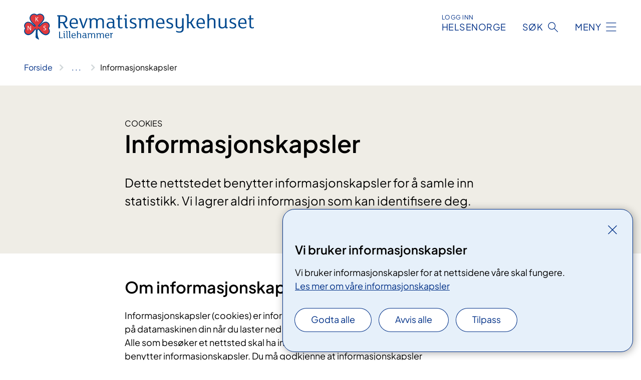

--- FILE ---
content_type: text/html; charset=utf-8
request_url: https://www.revmatismesykehuset.no/om-nettstedet/informasjonskapsler
body_size: 6832
content:


<!DOCTYPE html>

<html lang="nb">

<head>
    <meta name="viewport" content="width=device-width, initial-scale=1" />
    <meta name="format-detection" content="telephone=no" />
    <link href="/static/css/mainstyles.D7Hp8eqn.css" rel="stylesheet"></link>
    <link href="/static/css/components.DD6By0E_.css" rel="stylesheet"></link>
    <link rel="stylesheet" href="/FNSP.styles.css?v=f81adc5c18d68f283c5b8f323da36fa19757957d31440b228f6c420bdaa7cc42" />


<title>Informasjonskapsler - Revmatismesykehuset AS</title>
  <meta name="description" content="Dette nettstedet benytter informasjonskapsler for &#xE5; samle inn statistikk. Vi lagrer aldri informasjon som kan identifisere deg." />


    <meta property="og:title" content="Informasjonskapsler" />
    <meta property="twitter:title" content="Informasjonskapsler" />
  <meta property="og:description" content="Dette nettstedet benytter informasjonskapsler for &#xE5; samle inn statistikk. Vi lagrer aldri informasjon som kan identifisere deg." />
  <meta property="twitter:description" content="Dette nettstedet benytter informasjonskapsler for &#xE5; samle inn statistikk. Vi lagrer aldri informasjon som kan identifisere deg." />
  <meta name="twitter:card" content="summary_large_image" />
  <meta property="og:image" content="https://www.revmatismesykehuset.no/4afa43/contentassets/27120390de1f4cc3965cccb041443a8a/logosome.jpg?width=1200&height=628&quality=80" />
  <meta property="twitter:image" content="https://www.revmatismesykehuset.no/4afa43/contentassets/27120390de1f4cc3965cccb041443a8a/logosome.jpg?width=1200&height=628&quality=80" />
  <meta property="og:image:secure_url" content="https://www.revmatismesykehuset.no/4afa43/contentassets/27120390de1f4cc3965cccb041443a8a/logosome.jpg?width=1200&height=628&quality=80" />
  <meta property="og:image:alt" content="Grafisk brukergrensesnitt" />
  <meta property="twitter:image:alt" content="Grafisk brukergrensesnitt" />
                <link rel="icon" href="/4a654c/globalassets/system/favicon-nks.svg">


<div id="matomo-tracking-props" data-baseUrl="https://app-fnsp-matomo-analytics-prod.azurewebsites.net/" data-siteId="28"></div>
    <script>
        FNSP = {};
        FNSP.API = "https://www.revmatismesykehuset.no";
        FNSP.IsPrint = false;
        FNSP.CurrentSite = {Name: "Revmatismesykehuset", Id: "53f94164-6821-4fdd-a2d1-e5578c050654", StartPage: "489316" }
        FNSP.SingleKey = "FOssxJD0F5jW1TW3VRuqxRkuLlAulQIpUCXRESLCOaCvrZEt";
        FNSP.FindEnabled = true;
        FNSP.StoredQuery = false;
    </script>
    <script>
!function(T,l,y){var S=T.location,k="script",D="instrumentationKey",C="ingestionendpoint",I="disableExceptionTracking",E="ai.device.",b="toLowerCase",w="crossOrigin",N="POST",e="appInsightsSDK",t=y.name||"appInsights";(y.name||T[e])&&(T[e]=t);var n=T[t]||function(d){var g=!1,f=!1,m={initialize:!0,queue:[],sv:"5",version:2,config:d};function v(e,t){var n={},a="Browser";return n[E+"id"]=a[b](),n[E+"type"]=a,n["ai.operation.name"]=S&&S.pathname||"_unknown_",n["ai.internal.sdkVersion"]="javascript:snippet_"+(m.sv||m.version),{time:function(){var e=new Date;function t(e){var t=""+e;return 1===t.length&&(t="0"+t),t}return e.getUTCFullYear()+"-"+t(1+e.getUTCMonth())+"-"+t(e.getUTCDate())+"T"+t(e.getUTCHours())+":"+t(e.getUTCMinutes())+":"+t(e.getUTCSeconds())+"."+((e.getUTCMilliseconds()/1e3).toFixed(3)+"").slice(2,5)+"Z"}(),iKey:e,name:"Microsoft.ApplicationInsights."+e.replace(/-/g,"")+"."+t,sampleRate:100,tags:n,data:{baseData:{ver:2}}}}var h=d.url||y.src;if(h){function a(e){var t,n,a,i,r,o,s,c,u,p,l;g=!0,m.queue=[],f||(f=!0,t=h,s=function(){var e={},t=d.connectionString;if(t)for(var n=t.split(";"),a=0;a<n.length;a++){var i=n[a].split("=");2===i.length&&(e[i[0][b]()]=i[1])}if(!e[C]){var r=e.endpointsuffix,o=r?e.location:null;e[C]="https://"+(o?o+".":"")+"dc."+(r||"services.visualstudio.com")}return e}(),c=s[D]||d[D]||"",u=s[C],p=u?u+"/v2/track":d.endpointUrl,(l=[]).push((n="SDK LOAD Failure: Failed to load Application Insights SDK script (See stack for details)",a=t,i=p,(o=(r=v(c,"Exception")).data).baseType="ExceptionData",o.baseData.exceptions=[{typeName:"SDKLoadFailed",message:n.replace(/\./g,"-"),hasFullStack:!1,stack:n+"\nSnippet failed to load ["+a+"] -- Telemetry is disabled\nHelp Link: https://go.microsoft.com/fwlink/?linkid=2128109\nHost: "+(S&&S.pathname||"_unknown_")+"\nEndpoint: "+i,parsedStack:[]}],r)),l.push(function(e,t,n,a){var i=v(c,"Message"),r=i.data;r.baseType="MessageData";var o=r.baseData;return o.message='AI (Internal): 99 message:"'+("SDK LOAD Failure: Failed to load Application Insights SDK script (See stack for details) ("+n+")").replace(/\"/g,"")+'"',o.properties={endpoint:a},i}(0,0,t,p)),function(e,t){if(JSON){var n=T.fetch;if(n&&!y.useXhr)n(t,{method:N,body:JSON.stringify(e),mode:"cors"});else if(XMLHttpRequest){var a=new XMLHttpRequest;a.open(N,t),a.setRequestHeader("Content-type","application/json"),a.send(JSON.stringify(e))}}}(l,p))}function i(e,t){f||setTimeout(function(){!t&&m.core||a()},500)}var e=function(){var n=l.createElement(k);n.src=h;var e=y[w];return!e&&""!==e||"undefined"==n[w]||(n[w]=e),n.onload=i,n.onerror=a,n.onreadystatechange=function(e,t){"loaded"!==n.readyState&&"complete"!==n.readyState||i(0,t)},n}();y.ld<0?l.getElementsByTagName("head")[0].appendChild(e):setTimeout(function(){l.getElementsByTagName(k)[0].parentNode.appendChild(e)},y.ld||0)}try{m.cookie=l.cookie}catch(p){}function t(e){for(;e.length;)!function(t){m[t]=function(){var e=arguments;g||m.queue.push(function(){m[t].apply(m,e)})}}(e.pop())}var n="track",r="TrackPage",o="TrackEvent";t([n+"Event",n+"PageView",n+"Exception",n+"Trace",n+"DependencyData",n+"Metric",n+"PageViewPerformance","start"+r,"stop"+r,"start"+o,"stop"+o,"addTelemetryInitializer","setAuthenticatedUserContext","clearAuthenticatedUserContext","flush"]),m.SeverityLevel={Verbose:0,Information:1,Warning:2,Error:3,Critical:4};var s=(d.extensionConfig||{}).ApplicationInsightsAnalytics||{};if(!0!==d[I]&&!0!==s[I]){var c="onerror";t(["_"+c]);var u=T[c];T[c]=function(e,t,n,a,i){var r=u&&u(e,t,n,a,i);return!0!==r&&m["_"+c]({message:e,url:t,lineNumber:n,columnNumber:a,error:i}),r},d.autoExceptionInstrumented=!0}return m}(y.cfg);function a(){y.onInit&&y.onInit(n)}(T[t]=n).queue&&0===n.queue.length?(n.queue.push(a),n.trackPageView({})):a()}(window,document,{src: "https://js.monitor.azure.com/scripts/b/ai.2.gbl.min.js", crossOrigin: "anonymous", cfg: {instrumentationKey: 'fe8cae6d-aa1c-4609-89b8-088240892f8a', disableCookiesUsage: true }});
</script>

    <script src="/fnspLocalization/deep-merge.js"></script><script src="/fnspLocalization/SharedResources?lang=nb"></script>
    <script src="/fnspLocalization/DocumentListResources?lang=nb"></script>
    <script src="/fnspLocalization/EventResources?lang=nb"></script>
    <script src="/fnspLocalization/DateResources?lang=nb"></script>
    <script src="/fnspLocalization/ClinicalTrialResources?lang=nb"></script>
</head>

<body class="ui-public">
    
    
<div reactComponentId='CookieConsentComponent-db15ff98-37a0-4af6-b7b8-a4c10e0adb16' data-json='{"model":{"title":"Vi bruker informasjonskapsler","description":"Vi bruker informasjonskapsler for at nettsidene v\u00E5re skal fungere.","analyticsTitle":"Trafikkanalyse og statistikk","analyticsDescription":"Ved \u00E5 godta disse informasjonskapslene, samtykker du til anonym registrering av statistikk som brukes til \u00E5 forbedre nettstedets innhold og brukeropplevelse.","thirdPartyTitle":"Informasjons\u0026shy;kapsler fra tredjeparter","thirdPartyDescription":"Noen av nettsidene v\u00E5re kan vise innebygget innhold fra andre nettsteder, som for eksempel videoer. Disse eksterne innholdsleverand\u00F8rene bruker egne informasjonskapsler for \u00E5 kunne vise innholdet.","thirdPartyCookieNotAvailable":null,"requiredTitle":"N\u00F8dvendige informasjons\u0026shy;kapsler","requiredDescription":"Disse informasjonskapslene h\u00E5ndterer rent tekniske funksjoner p\u00E5 nettstedet og er n\u00F8dvendige for at nettsidene v\u00E5re skal fungere.","surveyTitle":"Sp\u00F8rre\u0026shy;unders\u00F8kelser","surveyDescription":"Ved \u00E5 godta disse informasjonskapslene, samtykker du til anonym lagring av hva du svarer p\u00E5 sp\u00F8rsm\u00E5let om deltakelse.","acceptAllText":"Godta alle","acceptSelectedText":"Godta valgte","acceptNecessaryText":"Godta kun n\u00F8dvendige","rejectAllText":"Avvis alle","readMoreAbout":"Les mer om","manageCookiesText":"Administrere informasjonskapsler","withdrawCookiesDescription":"Du kan endre samtykket n\u00E5r som helst ved \u00E5 velge \u0022Administrere informasjonskapsler\u0022 nederst p\u00E5 siden. ","customizeText":"Tilpass","saveText":"Lagre","closeText":"Lukk","cancelText":"Avbryt","cookiePageLink":{"href":"/om-nettstedet/informasjonskapsler/","text":"Les mer om v\u00E5re informasjonskapsler","target":"_blank","isExternal":false,"sameSite":true},"consentDisabled":false,"activeButDisabled":false,"initialPopupDisabled":false,"cookieConsentVariables":{"consent_enabled":true,"consent_active_but_disabled":false,"popup_disabled":false,"force_map_manage_cookies_button":true,"refresh_with_querystring":false,"use_local_cookie_if_not_equal":false}}}'></div>
<script type="module" src="/static/js/CookieConsentComponent.D31auazJ.js"></script>
    
    <a href="#main" class="skiplink">
        Hopp til innhold
    </a>
    



<header>
    <div reactComponentId='HeaderComponent-dbaad5a6-9d43-40c6-a231-bca2e8164dd3' data-json='{"headerDTO":{"menu":{"menuButtonText":"Meny","menuItems":[{"title":"BEHANDLING","links":[{"href":"/behandlinger/","text":"Behandlinger","target":null,"isExternal":false,"sameSite":true},{"href":"/henvisning/","text":"Henvisning","target":null,"isExternal":false,"sameSite":true},{"href":"/rettigheter/rett-til-valg-av-behandlingssted/","text":"Rett til valg av behandlingssted","target":null,"isExternal":false,"sameSite":true},{"href":"/rettigheter/klage-og-erstatning/","text":"Klage og erstatning","target":null,"isExternal":false,"sameSite":true},{"href":"/rettigheter/egendandeler-og-frikort/","text":"Egenandeler og frikort","target":null,"isExternal":false,"sameSite":true},{"href":"/rettigheter/pasientreiser/","text":"Pasientreiser","target":null,"isExternal":false,"sameSite":true},{"href":"/arrangementer/","text":"Pasientkurs og aktiviteter","target":null,"isExternal":false,"sameSite":true},{"href":"/smittevern/","text":"Smittevern","target":null,"isExternal":false,"sameSite":true}],"showCookieButtonAt":-1},{"title":"AVDELINGER","links":[{"href":"/avdelinger/","text":"Avdelinger","target":null,"isExternal":false,"sameSite":true}],"showCookieButtonAt":-1},{"title":"FAG OG FORSKNING","links":[{"href":"/fag-og-forskning/","text":"Fag og forskning","target":null,"isExternal":false,"sameSite":true},{"href":"/fag-og-forskning/lege-i-spesialisering-lis-i-spesialiteten-revmatologi-ved-revmatismesykehuset/","text":"Lege i spesialisering (LIS)","target":null,"isExternal":false,"sameSite":true},{"href":"/fag-og-forskning/utdanning/","text":"Utdanning","target":null,"isExternal":false,"sameSite":true}],"showCookieButtonAt":-1},{"title":"OM OSS","links":[{"href":"/om-oss","text":"Om Revmatismesykehuset","target":null,"isExternal":false,"sameSite":true},{"href":"/om-oss/jobb-og-karriere","text":"Jobb og karriere","target":null,"isExternal":false,"sameSite":true},{"href":"/brukerutvalg","text":"Brukerutvalg","target":null,"isExternal":false,"sameSite":true},{"href":"/joinnhnno","text":"Videokonsultasjon","target":null,"isExternal":false,"sameSite":true},{"href":"/om-oss/kontakt-oss","text":"Kontakt oss","target":null,"isExternal":false,"sameSite":true}],"showCookieButtonAt":-1}],"headerItemsBottom":[],"mainMenuAria":"Hovedmeny"},"search":{"searchButtonText":"S\u00F8k","searchHeadingText":"S\u00F8k","searchPlaceholderText":"S\u00F8k i alt innhold","searchPage":"/sok/","useAutocomplete":true,"autocompleteLanguage":"no","subSiteStartpageGuid":null},"showHeaderSearch":true,"logo":{"startPageUrl":"/","logoUrl":"/4962f7/globalassets/system/logo-revmatismesykehuset.svg","alternativeText":"G\u00E5 til forsiden revmatismesykehuset.no"},"logoNegative":{"startPageUrl":"/","logoUrl":"/495ff4/globalassets/system/logo-revmatismesykehuset-neg.svg","alternativeText":"G\u00E5 til forsiden revmatismesykehuset.no"},"login":{"title":"HELSENORGE","stikkTittel":"Logg inn","link":{"href":"https://tjenester.helsenorge.no/auth/signin","text":"Logg inn Helsenorge","target":null}},"skipLinkText":"Hopp til innhold","menuModalTitle":"Hovedmeny","searchModalTitle":"Hoveds\u00F8k","openMenuText":"\u00C5pne meny","closeMenuText":"Lukk","openSearchText":"\u00C5pne s\u00F8k","closeSearchText":"Lukk s\u00F8k","standardColumns":" col-12 col-md-10 col-lg-8 col-xl-7 offset-md-1 offset-lg-2","headerMenuAria":"Toppmeny","disableDefaultHeader":false}}'></div>
<script type="module" src="/static/js/HeaderComponent.GYjjgvWK.js"></script>

</header>    
    <main class="main" id="main">
        <div class="common-content-page">
            <div class="">
                <div class="container nav-container">
                        <div class="breadcrumbs-language-nav has-breadcrumb">


<div reactComponentId='BreadcrumbComponent-8a233fdd-116f-41d9-80c5-b671a326bd45' data-json='{"model":[{"text":"Forside","href":"/","showLink":true},{"text":"Felles nettl\u00F8sning","href":"/om-nettstedet/","showLink":true},{"text":"Informasjonskapsler","href":"/om-nettstedet/informasjonskapsler/","showLink":false}]}'></div>
<script type="module" src="/static/js/BreadcrumbComponent.D-xh09s5.js"></script>
                        </div>
                    
                </div>
            </div>
            
            


<div aria-labelledby="sidetittel">
        <section class="header">
            <div class="container">
                <div class="row">
                    <div class="col-12 col-md-10 col-lg-8 offset-md-1 offset-lg-2">
                        
    <p class="stikktittel">Cookies</p>
<h1 id="sidetittel">Informasjonskapsler</h1>

                        <p class="ingress">Dette nettstedet benytter informasjonskapsler for &#xE5; samle inn statistikk. Vi lagrer aldri informasjon som kan identifisere deg.</p>

                    </div>
                </div>
            </div>
        </section>
        <section class="content container">
            <div class="row">
                <div class="anchor-nav-container text-container col-12 col-md-10 col-lg-8 col-xl-7 offset-md-1 offset-lg-2">
                    



                    


<h2>Om informasjonskapsler</h2>
<p>Informasjonskapsler (cookies) er informasjonselementer som plasseres på datamaskinen din når du laster ned en nettside.</p>
<p>Alle som besøker et nettsted skal ha informasjon om at nettstedet benytter informasjonskapsler. Du må godkjenne at informasjonskapsler blir benyttet. Godkjenningen gjøres gjennom innstillingene i din nettleser.</p>
<p>Du kan hindre at slike informasjonskapsler lagres ved å endre på nettleserens innstillinger. Da vil imidlertid sidene ikke fungere optimalt. Du kan også slette informasjonskapsler i nettleseren eller ved filbehandling. <a href="https://nettvett.no/slik-administrer-du-informasjonskapsler/">Slik administrerer du informasjonskapsler (nettvett.no)</a>.</p>
<p>Du har rett til å få vite om og godkjenne hvilke opplysninger som behandles, hva formålet med behandlingen er og hvem som behandler opplysningene, jf. ekomloven § 2-7b.</p>
<h2>Informasjonskapsler i bruk</h2>
<p>Felles nettløsning for spesialisthelsetjenesten benytter informasjonskapsler til å samle inn anonymisert statistikk. Velger du å ikke godkjenne informasjonskapsler for "<em>Trafikkanalyse og statistikk</em>", vil ikke statistikkverktøyet lagre informasjonskapsler på din datamaskin. Nettstedet vil likevel kunne inkludere ditt besøk i tellingen av sidevisninger  </p>
<div class="table-responsive"><table class="ms-rteTable-default fnspstyles-rteTable-default" cellspacing="0"><caption>Informasjonskapsler</caption>
<thead data-has-header="true">
<tr class="headerRow ms-rteTableHeaderRow-default fnspstyles-rteTableHeaderRow-default">
<th class="ms-rteTableHeaderEvenCol-default fnspstyles-rteTableHeaderEvenCol-default">Kapsler​</th>
<th class="ms-rteTableHeaderOddCol-default fnspstyles-rteTableHeaderOddCol-default">
<div>Benyttes</div>
<div>av ​</div>
</th>
<th class="ms-rteTableHeaderLastCol-default fnspstyles-rteTableHeaderLastCol-default">​Beskrivelse</th>
</tr>
</thead>
<tbody>
<tr class="headerRow ms-rteTableOddRow-default fnspstyles-rteTableOddRow-default">
<td data-label="Informasjons-kapsler​">​_pk_id*</td>
<td data-label="Benyttes av ​">​Matomo</td>
<td data-label="​Beskrivelse ">​Denne kapselen skiller brukere fra hverandre. </td>
</tr>
<tr class="headerRow ms-rteTableOddRow-default fnspstyles-rteTableEvenRow-default">
<td data-label="Informasjons-kapsler​">​_pk_ses*</td>
<td data-label="Benyttes av ​">​Matomo</td>
<td data-label="​Beskrivelse ">​Denne kapselen skiller besøk fra hverandre.</td>
</tr>
<tr class="headerRow ms-rteTableOddRow-default fnspstyles-rteTableOddRow-default">
<td data-label="Informasjons-kapsler​">​_pk_ref*<br /><br /></td>
<td data-label="Benyttes av ​">​Matomo</td>
<td data-label="​Beskrivelse ">​Denne kapselen gjør det mulig å vite hvilken ekstern side brukeren kom ifra.</td>
</tr>
<tr class="headerRow ms-rteTableOddRow-default fnspstyles-rteTableEvenRow-default">
<td data-label="Informasjons-kapsler​">​MATOMO_SESSID</td>
<td data-label="Benyttes av ​">​Matomo</td>
<td data-label="​Beskrivelse ">​Denne kapselen gjør det mulig for besøkende å unngå sporing.​</td>
</tr>
<tr>
<td>
<p>fnsp-survey-ID</p>
</td>
<td>FNSP</td>
<td>Inneholder id "yes" eller "no" avhengig av hva du svarte på invitasjonen. Levetid 365 dager.</td>
</tr>
<tr>
<td>
<p>fnsp-active-survey</p>
</td>
<td>FNSP</td>
<td>Inneholder id, knappetekst og lenke til spørreundersøkelse som du har valgte å delta i. Levetid 24 timer.</td>
</tr>
</tbody>
</table></div>
<p> </p>
                </div>
            </div>
        </section>
</div>
<div class="block-content">
    

</div>

    <div class="page-dates page-dates--standard container">
        <div class="page-dates__date">
            Sist oppdatert 24.10.2023
        </div>
    </div>


            
        </div>
            <div class="container print-feedback_container">
                <div class="row">
                    <div class="col-12 col-md-8 col-lg-7 offset-lg-1 col-xl-9 offset-xl-0">


<div reactComponentId='FeedbackComponent-6f89ddee-57d5-4ffe-8e95-a29dcb96b770' data-json='{"model":{"contentId":574006,"characterLimit":255,"cancelButtonText":"Avbryt","characterLimitText":"{count}/{limit} tegn","commentDescription":"Vi kan ikke svare deg p\u00E5 tilbakemeldingen din, men bruker den til \u00E5 forbedre innholdet. Vi ber om at du ikke deler person- eller helseopplysninger.","commentLabel":"Kan du fortelle oss hva du var ute etter?","requiredFieldText":"*Obligatorisk felt som du m\u00E5 fylle ut for \u00E5 sende skjemaet.","yesCommentLabel":"S\u00E5 bra. Fortell oss gjerne hva du var forn\u00F8yd med.","yesCommentDescription":null,"emptyCommentErrorMessage":"Du m\u00E5 skrive hva du lette etter.","commentTooLongErrorMessage":"Tilbakemeldingen er for lang.","feedbackInputValidation":"^[A-Za-z\u00C0-\u00D6\u00D8-\u00F6\u00F8-\u00FF0-9\u010D\u0111\u014B\u0161\u0167\u017E,.;:\\?\\-\\s]*$","invalidInputErrorMessage":"Beklager, men tilbakemeldingen inneholder tegn som ikke er tillatt.","noButtonText":"Nei","responseErrorMessage":"Obs! Noe gikk galt. Pr\u00F8v igjen senere.","submitButtonText":"Send","successMessage":"Takk for tilbakemelding.","yesButtonText":"Ja","title":"Fant du det du lette etter?"}}'></div>
<script type="module" src="/static/js/FeedbackComponent.jQT8HJyz.js"></script>
                    </div>
                    <div class="d-flex col-md-3 col-lg-2 offset-md-1 offset-lg-1 justify-content-center justify-content-md-end align-items-start">

<div reactComponentId='PrintComponent-1eea8a0f-167c-40b1-81e6-583088242ae5' data-json='{"filename":"informasjonskapsler","contentId":574006,"language":"nb","buttonAtTop":false,"showPropertiesSelection":false,"properties":[{"name":"CustomFrontpage","label":"Eget forsideark med tittel og ingress","show":true}]}'></div>
<script type="module" src="/static/js/PrintComponent.kEgYpnwc.js"></script>
                    </div>
                </div>
            </div>
    </main>



<footer class="footer">
    <div class="container">
            <div class="footer__menu">
                <nav aria-label="Bunnmeny" class="footer__menu-container">
                    <ul>
                            <li>
                                <h2 class="footer__menu-title">Rettigheter</h2>
                                <ul>
                                        <li class="footer__menu-item"><a class="anchorlink anchorlink--white" href="/rettigheter/pasientreiser/"><span>Pasientreiser</span></a></li>
                                        <li class="footer__menu-item"><a class="anchorlink anchorlink--white" href="/rettigheter/rett-til-valg-av-behandlingssted/"><span>Rett til valg av behandlingssted</span></a></li>
                                        <li class="footer__menu-item"><a class="anchorlink anchorlink--white" href="/rettigheter/egendandeler-og-frikort/"><span>Egenandeler og frikort</span></a></li>
                                        <li class="footer__menu-item"><a class="anchorlink anchorlink--white" href="/rettigheter/klage-og-erstatning/"><span>Klage og erstatning</span></a></li>
                                        <li class="footer__menu-item"><a class="anchorlink anchorlink--white" href="/innsyn-i-pasientjournal/"><span>Innsyn i pasientjournal</span></a></li>
                                        <li class="footer__menu-item"><a class="anchorlink anchorlink--white" href="/rettigheter/kjernejournal/"><span>Kjernejournal</span></a></li>
                                </ul>
                            </li>
                            <li>
                                <h2 class="footer__menu-title">OM NETTSTEDET</h2>
                                <ul>
                                        <li class="footer__menu-item"><a class="anchorlink anchorlink--white" href="/personvern-pa-nettstedet/"><span>Personvern</span></a></li>
                                            <li class="footer__menu-item"><button class="manage-cookies anchorlink anchorlink--white"><span>Administrere informasjonskapsler</span></button></li>
                                        <li class="footer__menu-item"><a class="anchorlink anchorlink--white" href="/om-nettstedet/informasjonskapsler/"><span>Informasjonskapsler</span></a></li>
                                        <li class="footer__menu-item"><a class="anchorlink anchorlink--white" href="/om-nettstedet/"><span>Om nettstedet</span></a></li>
                                </ul>
                            </li>
                            <li>
                                <h2 class="footer__menu-title">KONTAKT OSS</h2>
                                <ul>
                                        <li class="footer__menu-item"><a class="anchorlink anchorlink--white" href="/om-oss/kontakt-oss"><span>Kontakt</span></a></li>
                                </ul>
                            </li>
                            <li>
                                <h2 class="footer__menu-title">F&#xF8;lg oss</h2>
                                <ul>
                                        <li class="footer__menu-item"><a class="anchorlink anchorlink--white anchorlink--external" href="https://www.facebook.com/Revmatismesykehuset-AS-NKS-Lillehammer-185278181550345/"><span>Facebook</span></a></li>
                                        <li class="footer__menu-item"><a class="anchorlink anchorlink--white anchorlink--external" href="https://www.linkedin.com/company/revmatismesykehuset/"><span>LinkedIn</span></a></li>
                                        <li class="footer__menu-item"><a class="anchorlink anchorlink--white anchorlink--external" href="https://www.instagram.com/revmatisme/"><span>Instagram</span></a></li>
                                </ul>
                            </li>
                    </ul>

                </nav>
            </div>
    </div>
    
    
    <div class="footer__bottom">
        <div class="container">
                <a href="/" class="footer__logo-link">
                    <img class="footer__logo" src="/495ff4/globalassets/system/logo-revmatismesykehuset-neg.svg" alt="G&#xE5; til forsiden revmatismesykehuset.no" />
                </a>
            <p class="footer__text">
                
            </p>
            <div class="footer__contact row">
                    <section class="col-12 col-md-6 col-xl-4" aria-labelledby="footer-contact-main-section">
                        <h2 class="visuallyhidden" id="footer-contact-main-section">Kontaktinformasjon</h2>
                            <section class="footer__contact-item" aria-labelledby="footer-contact-section-phone">
                                <h3 class="footer__contact-label" id="footer-contact-section-phone">Telefon</h3>


<p><a class="phone-link" href="tel:61279500">61 27 95 00</a></p>
                            </section>
                            <section class="footer__contact-item" aria-labelledby="footer-contact-section-email">
                                <h3 class="footer__contact-label" id="footer-contact-section-email">E-post</h3>

<p class="email-block contact-block--secondary">
        <a href="mailto:post@revmatismesykehuset.no?body=Ikke%20skriv%20sensitiv%20informasjon%20eller%20helseopplysninger%20i%20e-post." data-id="email-556966">post@revmatismesykehuset.no</a>
</p>

                            </section>
                    </section>
                <div class="col-12 col-md-6 col-xl-8">
                    <div class="row">
                            <section class="col-12 col-xl-6" aria-labelledby="footer-address-main-section">
                                <h2 class="visuallyhidden" id="footer-address-main-section">Adresse</h2>
                                    <section class="footer__contact-item" aria-labelledby="footer-contact-section-postal">
                                        <h3 class="footer__contact-label" id="footer-contact-section-postal">Postadresse</h3>



        <p>Revmatismesykehuset AS</p>
    <p>Margrethe Grundtvigs veg 6</p>
    <p>2609 Lillehammer</p>
                                    </section>
                            </section>
                        <section class="col-12 col-xl-6 footer__partner" aria-labelledby="footer-organization-section-main">
                            <h2 class="visuallyhidden" id="footer-organization-section-main">Organisasjon</h2>
                                <div class="footer__contact-item">
                                    <h3 class="footer__contact-label">Organisasjonsnummer</h3>
                                    <p class="footer__no-wrap">985 773 238</p>
                                </div>
                            <p class="footer__partner-text"></p>
                        </section>
                    </div>
            
                </div>
            </div>
        </div>
    </div>
</footer>   
    
    <script defer="defer" src="/Util/Find/epi-util/find.js"></script>
<script>
document.addEventListener('DOMContentLoaded',function(){if(typeof FindApi === 'function'){var api = new FindApi();api.setApplicationUrl('/');api.setServiceApiBaseUrl('/find_v2/');api.processEventFromCurrentUri();api.bindWindowEvents();api.bindAClickEvent();api.sendBufferedEvents();}})
</script>

    <script type="module" src="/static/js/shared.CuAa4I5B.js"></script>
    <script src="/resources/bootstrap.min.js?v=9bcd4d0f29dc6556ebeeff44eaa0965f0c7f7308ee58394708cce2f698cca1b0"></script>
    <script type="module" src="/static/js/TableOfContentComponent.Ca_zE37b.js"></script>

</body>

</html>


--- FILE ---
content_type: image/svg+xml
request_url: https://www.revmatismesykehuset.no/4962f7/globalassets/system/logo-revmatismesykehuset.svg
body_size: 680
content:
<?xml version="1.0" encoding="UTF-8"?>
<svg id="Layer_1" data-name="Layer 1" xmlns="http://www.w3.org/2000/svg" version="1.1" viewBox="0 0 340.6 38.3">
  <defs>
    <style>
      .cls-1 {
        fill: #00498f;
      }

      .cls-1, .cls-2, .cls-3 {
        stroke-width: 0px;
      }

      .cls-2 {
        fill: #e03a3e;
      }

      .cls-3 {
        fill: #fff;
      }
    </style>
  </defs>
  <path class="cls-1" d="M36.7,21.8c1.5-2,1.4-4.1,1.4-4.1-.5-4.4-4.2-5.4-4.2-5.4-4.2-1.5-8.5,3.1-8.5,3.1-1.5,1.6-2.9,2.7-2.9,2.7-.6.4,2.7-3.1,2.7-3.1,5.7-5.4,4.9-9,4.9-9-.7-4.3-3.9-5.3-3.9-5.3-3.8-1.8-6.8.8-7,1-.2-.2-3.3-2.8-7.1-1,0,0-3.2,1.2-3.9,5.3,0,0-.8,3.8,4.8,9,0,0,3.5,3.4,2.9,3,0,0-1.8-1.4-3.2-2.7,0,0-4.2-4.4-8.4-2.9,0,0-3.7,1-4.2,5.4,0,0-.2,2.1,1.4,4.1,0,0,.1.1,0,.2,0,0-2.6,2.8-.7,6.6,0,0,2.6,4.7,7.6,2.9,0,0,2.7-.8,5.4-3.9l2.9-3.9c.9-1.2.8,1.9.8,1.9l-.4,8.3c-.1,1.9.7,2.3.7,2.3l2.8,1.7c2.4,1.3,1.6-.2,1.6-.2-1.5-2.4-1.9-5.5-1.9-5.5-.7-5.6-.2-7-.2-7,.5-2.6,1.4-1.3,1.4-1.3l3.1,3.8c2.6,3.1,5.4,3.9,5.4,3.9,5,1.8,7.6-2.9,7.6-2.9,1.8-3.7-.7-6.6-.7-6.6-.1,0,0-.2,0-.2Z"/>
  <path class="cls-2" d="M35.2,22c1.8-2,1.5-3.9,1.5-3.9-.4-4.4-3.9-4.7-3.9-4.7-3.6-.6-7.3,3.7-7.3,3.7-2.1,2.1-3.1,2.3-3.1,2.3-1.3.2-1.8-1-1.1-2.1.8-1.2,2-2.3,2-2.3,6.3-5.9,5.4-8.9,5.4-8.9,0-2.7-3-4.2-3-4.2-3.2-1.7-6.6,1.1-6.6,1.1h0s0,0,0,0c0,0-3.4-2.8-6.6-1.1,0,0-2.9,1.6-3,4.2,0,0-.9,3.9,5.4,8.9,0,0,1.1,1,2,2.3.8,1.1.2,2.3-1.1,2.1,0,0-1.1-.2-3.1-2.3,0,0-3.7-4.2-7.3-3.7,0,0-3.5.3-3.9,4.7,0,0-.3,1.9,1.5,3.9,0,0-2.6,2.9-.9,6.2,0,0,2.2,3.5,6.6,1.7,0,0,1.6-.5,4.7-4.2l2.6-2.9s1.2-1.3,1.7-.1c0,0,.4,1.3,1,1.4,0,0,.3,0,.7-.2.3-.2.6-.7.9-1.2.9-1.4,2.1.2,2.1.2l2.6,2.9c3.1,3.7,4.7,4.2,4.7,4.2,4.4,1.7,6.6-1.7,6.6-1.7,1.7-3.1-.9-6.2-.9-6.2Z"/>
  <path class="cls-3" d="M5.4,18.2h.9l2.1,3.3c.5.8.9,1.4,1.2,2.1h0c0-.9-.1-1.7-.1-2.7v-2.7h.8v6.5h-.9l-2.1-3.3c-.5-.7-.9-1.5-1.2-2.2h0c0,.8,0,1.6,0,2.7v2.8h-.8v-6.5Z"/>
  <path class="cls-3" d="M17,5.1h.8v3.1h0c.2-.3.3-.5.5-.7l2-2.4h1l-2.4,2.8,2.6,3.7h-1l-2.1-3.2-.6.7v2.5h-.8v-6.5Z"/>
  <path class="cls-3" d="M28.8,23.7c.4.2.9.4,1.5.4.9,0,1.4-.4,1.4-1.1s-.3-1-1.2-1.3c-1.1-.4-1.7-.9-1.7-1.9s.8-1.8,2.1-1.8,1.2.2,1.4.3l-.2.7c-.2-.1-.6-.3-1.2-.3-.9,0-1.2.5-1.2,1s.4.9,1.3,1.3c1.1.4,1.7,1,1.7,1.9s-.7,1.9-2.3,1.9-1.3-.2-1.7-.4l.2-.7Z"/>
  <path class="cls-1" d="M64.9,21.5c-.4.2-1,.5-1.7.5-1.5,0-2.1-.7-2.8-2l-3.2-5.8h-3.7v7.6h-2.6V4.2h-1.7v-1.8h7.4c2.6,0,4.3.5,5.6,1.4,1.2,1,1.9,2.4,1.9,4.2,0,3.1-1.5,5.1-4.3,5.8l3,5.4c.4.7.6.9,1.1.9s.8-.1,1.2-.3v1.6ZM60.4,5.3c-.8-.8-2.2-1-4-1h-2.9v8.2h3.4c3.4,0,4.6-1.7,4.6-4.3s-.4-2.3-1-2.9Z"/>
  <path class="cls-1" d="M78.2,15.2h-8.5c.2,3.3,1.9,5.1,4.8,5.1s3.5-.6,4.7-1.4v1.9c-1.2.8-3.2,1.3-5,1.3-4.6,0-6.8-3-6.8-7.6s2.6-7.8,6.5-7.8,5.9,2.7,5.9,7-.4,1.5-1.5,1.5ZM73.7,8.4c-2.3,0-3.8,1.8-4,5.2h7.5c.2,0,.2-.1.2-.3,0-2.9-1.2-4.9-3.7-4.9Z"/>
  <path class="cls-1" d="M94.4,6.9l-5.6,14.9h-2.1l-5.2-14.9h2.5l3.2,9.8c.3.9.6,1.9.7,2.7.1-.9.5-2,.8-2.8l3.5-9.7h2.2Z"/>
  <path class="cls-1" d="M118.4,21.8h-2.4v-9.3c0-1.5-.1-2.4-.8-3.1-.6-.6-1.4-.9-2.5-.9s-2.2.4-2.8,1.1c-.7.8-.9,1.9-.9,3.6v8.6h-2.4v-9.3c0-1.5,0-2.4-.7-3.1-.6-.6-1.4-.9-2.5-.9s-2.2.4-2.8,1.1c-.7.8-.9,1.9-.9,3.6v8.6h-2.4v-13.1h-1.7v-1.7h3.3l.4,1.8c1-1.3,2.5-2.1,4.5-2.1s3.8.7,4.6,2.3c.8-1.4,2.6-2.3,4.8-2.3s3.2.6,4.1,1.6c.9,1,1.1,2.4,1.1,4v9.5Z"/>
  <path class="cls-1" d="M135.4,21.5c-.4.2-1,.4-1.6.4-1.3,0-2-.6-2.2-1.7-.8,1.2-2.4,1.9-4.1,1.9-3.1,0-5.2-1.7-5.2-4.9s2-5,5.9-5,2.5.2,3.2.4v-.8c0-1.1-.2-1.8-.7-2.4-.5-.6-1.5-1-2.9-1s-3,.4-4.2,1v-1.7c1-.5,2.7-.9,4.4-.9s3.7.5,4.6,1.6c.7.8,1.1,1.9,1.1,3.5v7.2c0,.9.2,1.3.8,1.3s.7-.1.9-.3v1.5ZM131.4,14.2c-.6-.2-1.8-.4-2.9-.4-2.8,0-3.8,1.4-3.8,3.3s1.4,3.3,3.2,3.3,2.2-.4,2.8-1.1c.6-.7.8-1.7.8-2.9v-2.2Z"/>
  <path class="cls-1" d="M145.9,21.4c-.7.4-1.9.6-2.8.6s-2.4-.5-3-1.2c-.6-.7-.8-1.7-.8-3.3v-8.9h-2.2v-1.7h2.2v-3.9l2.4-.8v4.7h3.6v1.7h-3.6v8.9c0,1,.1,1.6.4,2.1.3.5.8.7,1.6.7s1.7-.3,2.3-.6v1.7Z"/>
  <path class="cls-1" d="M153.7,21.5c-.4.2-1,.4-1.7.4s-1.4-.2-1.8-.7c-.4-.4-.5-1-.5-1.9v-10.6h-1.7v-1.7h4.1v12c0,1,.2,1.3.8,1.3s.7-.2.9-.3v1.5ZM150.7,4.3c-.8,0-1.5-.7-1.5-1.5s.6-1.5,1.5-1.5,1.5.7,1.5,1.5-.7,1.5-1.5,1.5Z"/>
  <path class="cls-1" d="M161.4,22.1c-1.7,0-3.4-.4-4.7-1l.2-1.9c1.3.7,2.9,1.2,4.4,1.2s3.3-1,3.3-2.3-1.4-2.3-3.7-3.1c-2.2-.8-4.2-1.6-4.2-4.2s2.4-4.1,5.4-4.1,2.6.2,3.6.6v1.9c-1.1-.5-2.3-.8-3.6-.8-2,0-3.2.9-3.2,2.2s1.2,2,3.3,2.7c2.5.9,4.5,1.7,4.5,4.5s-1.9,4.3-5.5,4.3Z"/>
  <path class="cls-1" d="M191.9,21.8h-2.4v-9.3c0-1.5-.1-2.4-.8-3.1-.6-.6-1.4-.9-2.5-.9s-2.2.4-2.8,1.1c-.7.8-.9,1.9-.9,3.6v8.6h-2.4v-9.3c0-1.5,0-2.4-.7-3.1-.6-.6-1.4-.9-2.5-.9s-2.2.4-2.8,1.1c-.7.8-.9,1.9-.9,3.6v8.6h-2.4v-13.1h-1.7v-1.7h3.3l.4,1.8c1-1.3,2.5-2.1,4.5-2.1s3.8.7,4.6,2.3c.8-1.4,2.6-2.3,4.8-2.3s3.2.6,4.1,1.6c.9,1,1.1,2.4,1.1,4v9.5Z"/>
  <path class="cls-1" d="M206.4,15.2h-8.5c.2,3.3,1.9,5.1,4.8,5.1s3.5-.6,4.7-1.4v1.9c-1.2.8-3.2,1.3-5,1.3-4.6,0-6.8-3-6.8-7.6s2.6-7.8,6.5-7.8,5.9,2.7,5.9,7-.4,1.5-1.5,1.5ZM201.8,8.4c-2.3,0-3.8,1.8-4,5.2h7.5c.2,0,.2-.1.2-.3,0-2.9-1.2-4.9-3.7-4.9Z"/>
  <path class="cls-1" d="M215.6,22.1c-1.7,0-3.4-.4-4.7-1l.2-1.9c1.3.7,2.9,1.2,4.4,1.2s3.3-1,3.3-2.3-1.4-2.3-3.7-3.1c-2.2-.8-4.2-1.6-4.2-4.2s2.4-4.1,5.4-4.1,2.6.2,3.6.6v1.9c-1.1-.5-2.3-.8-3.6-.8-2,0-3.2.9-3.2,2.2s1.2,2,3.3,2.7c2.5.9,4.5,1.7,4.5,4.5s-1.9,4.3-5.5,4.3Z"/>
  <path class="cls-1" d="M236.5,21.1c0,2.7-.2,4-1.1,5.2-1.1,1.5-3.1,2-5.2,2s-3.7-.5-4.9-1.1v-1.9c1.4.7,3.1,1.2,4.7,1.2s2.6-.4,3.3-1.3c.6-.8.8-1.8.8-3.8v-1.1c-.9,1-2.3,1.7-4.3,1.7s-3.3-.6-4.2-1.6c-.9-1-1.1-2.4-1.1-4V6.9h2.4v9.3c0,1.5,0,2.4.8,3.1.6.6,1.4.9,2.6.9s2.3-.4,2.9-1.1c.7-.8.9-1.8.9-3.6V6.9h2.4v14.2Z"/>
  <path class="cls-1" d="M253.6,21.5c-.3.2-1,.4-1.5.4-1.2,0-2-.5-2.7-1.7l-3.3-5.8h-2.3v7.4h-2.4V2.6h-1.7V.8h4.1v11.7h2.3l3.9-5.6h2.5l-4.4,6.4,3.4,5.9c.4.7.8,1,1.4,1s.6,0,.9-.2v1.5Z"/>
  <path class="cls-1" d="M266.2,15.2h-8.5c.2,3.3,1.9,5.1,4.8,5.1s3.5-.6,4.7-1.4v1.9c-1.2.8-3.2,1.3-5,1.3-4.6,0-6.8-3-6.8-7.6s2.6-7.8,6.5-7.8,5.9,2.7,5.9,7-.4,1.5-1.5,1.5ZM261.7,8.4c-2.3,0-3.8,1.8-4,5.2h7.5c.2,0,.2-.1.2-.3,0-2.9-1.2-4.9-3.7-4.9Z"/>
  <path class="cls-1" d="M283.6,21.8h-2.4v-9.3c0-1.5,0-2.4-.8-3.1-.6-.6-1.4-.9-2.6-.9s-2.3.4-2.9,1.1c-.7.8-.9,1.8-.9,3.6v8.6h-2.4V.8h2.4v7.5c1-1,2.4-1.7,4.3-1.7s3.3.6,4.2,1.6c.9,1,1.1,2.4,1.1,4v9.5Z"/>
  <path class="cls-1" d="M301.7,21.5c-.4.2-1,.4-1.7.4-1.2,0-1.9-.5-2.2-1.7-.9,1.1-2.3,1.9-4.4,1.9s-3.3-.6-4.2-1.6c-.9-1-1.1-2.4-1.1-4V6.9h2.4v9.3c0,1.5,0,2.4.8,3.1.6.6,1.5.9,2.6.9s2.3-.4,2.9-1.1c.7-.8.9-1.8.9-3.6V6.9h2.4v12c0,1,.2,1.3.8,1.3s.7-.2.9-.3v1.5Z"/>
  <path class="cls-1" d="M309.1,22.1c-1.7,0-3.4-.4-4.7-1l.2-1.9c1.3.7,2.9,1.2,4.4,1.2s3.3-1,3.3-2.3-1.4-2.3-3.7-3.1c-2.2-.8-4.2-1.6-4.2-4.2s2.4-4.1,5.4-4.1,2.6.2,3.6.6v1.9c-1.1-.5-2.3-.8-3.6-.8-2,0-3.2.9-3.2,2.2s1.2,2,3.3,2.7c2.5.9,4.5,1.7,4.5,4.5s-1.9,4.3-5.5,4.3Z"/>
  <path class="cls-1" d="M328,15.2h-8.5c.2,3.3,1.9,5.1,4.8,5.1s3.5-.6,4.7-1.4v1.9c-1.2.8-3.2,1.3-5,1.3-4.6,0-6.8-3-6.8-7.6s2.6-7.8,6.5-7.8,5.9,2.7,5.9,7-.4,1.5-1.5,1.5ZM323.5,8.4c-2.3,0-3.8,1.8-4,5.2h7.5c.2,0,.2-.1.2-.3,0-2.9-1.2-4.9-3.7-4.9Z"/>
  <path class="cls-1" d="M340.5,21.4c-.7.4-1.9.6-2.8.6s-2.4-.5-3-1.2c-.6-.7-.8-1.7-.8-3.3v-8.9h-2.2v-1.7h2.2v-3.9l2.4-.8v4.7h3.6v1.7h-3.6v8.9c0,1,.1,1.6.4,2.1.3.5.8.7,1.6.7s1.7-.3,2.3-.6v1.7Z"/>
  <path class="cls-1" d="M57.5,35.5v.9h-5.6v-9.7h1.3v8.8h4.3Z"/>
  <path class="cls-1" d="M61,36.2c-.2.1-.5.2-.8.2s-.7-.1-.9-.3c-.2-.2-.3-.5-.3-1v-5.3h-.9v-.9h2.1v6c0,.5,0,.6.4.6s.4,0,.5-.1v.8ZM59.5,27.6c-.4,0-.7-.3-.7-.8s.3-.8.7-.8.8.3.8.8-.4.8-.8.8Z"/>
  <path class="cls-1" d="M65,36.2c-.2.1-.5.2-.8.2s-.7-.1-.9-.3c-.2-.2-.3-.5-.3-1v-8.4h-.9v-.9h2.1v9.1c0,.5,0,.6.4.6s.4,0,.5-.1v.8Z"/>
  <path class="cls-1" d="M69,36.2c-.2.1-.5.2-.8.2s-.7-.1-.9-.3c-.2-.2-.3-.5-.3-1v-8.4h-.9v-.9h2.1v9.1c0,.5,0,.6.4.6s.4,0,.5-.1v.8Z"/>
  <path class="cls-1" d="M75.8,33.1h-4.3c0,1.6.9,2.6,2.4,2.6s1.7-.3,2.3-.7v.9c-.6.4-1.6.7-2.5.7-2.3,0-3.4-1.5-3.4-3.8s1.3-3.9,3.2-3.9,3,1.3,3,3.5-.2.8-.7.8ZM73.5,29.6c-1.2,0-1.9.9-2,2.6h3.7c0,0,.1,0,.1-.1,0-1.4-.6-2.5-1.9-2.5Z"/>
  <path class="cls-1" d="M84.5,36.4h-1.2v-4.6c0-.8,0-1.2-.4-1.5-.3-.3-.7-.5-1.3-.5s-1.1.2-1.4.6c-.4.4-.5.9-.5,1.8v4.3h-1.2v-10.5h1.2v3.8c.5-.5,1.2-.8,2.1-.8s1.6.3,2.1.8c.5.5.6,1.2.6,2v4.8Z"/>
  <path class="cls-1" d="M92.9,36.2c-.2.1-.5.2-.8.2-.6,0-1-.3-1.1-.9-.4.6-1.2.9-2,.9-1.5,0-2.6-.9-2.6-2.4s1-2.5,3-2.5,1.2.1,1.6.2v-.4c0-.6-.1-.9-.4-1.2-.3-.3-.8-.5-1.4-.5s-1.5.2-2.1.5v-.9c.5-.2,1.3-.5,2.2-.5s1.8.2,2.3.8c.4.4.5,1,.5,1.8v3.6c0,.4,0,.6.4.6s.3,0,.5-.1v.8ZM90.9,32.6c-.3,0-.9-.2-1.5-.2-1.4,0-1.9.7-1.9,1.6s.7,1.7,1.6,1.7,1.1-.2,1.4-.6c.3-.4.4-.8.4-1.4v-1.1Z"/>
  <path class="cls-1" d="M105.3,36.4h-1.2v-4.6c0-.8,0-1.2-.4-1.5-.3-.3-.7-.5-1.2-.5s-1.1.2-1.4.6c-.4.4-.5.9-.5,1.8v4.3h-1.2v-4.6c0-.8,0-1.2-.4-1.5-.3-.3-.7-.5-1.2-.5s-1.1.2-1.4.6c-.4.4-.5.9-.5,1.8v4.3h-1.2v-6.6h-.9v-.9h1.7l.2.9c.5-.6,1.2-1,2.3-1s1.9.3,2.3,1.2c.4-.7,1.3-1.2,2.4-1.2s1.6.3,2,.8c.4.5.6,1.2.6,2v4.8Z"/>
  <path class="cls-1" d="M118.3,36.4h-1.2v-4.6c0-.8,0-1.2-.4-1.5-.3-.3-.7-.5-1.2-.5s-1.1.2-1.4.6c-.4.4-.5.9-.5,1.8v4.3h-1.2v-4.6c0-.8,0-1.2-.4-1.5-.3-.3-.7-.5-1.2-.5s-1.1.2-1.4.6c-.4.4-.5.9-.5,1.8v4.3h-1.2v-6.6h-.9v-.9h1.7l.2.9c.5-.6,1.2-1,2.3-1s1.9.3,2.3,1.2c.4-.7,1.3-1.2,2.4-1.2s1.6.3,2,.8c.4.5.6,1.2.6,2v4.8Z"/>
  <path class="cls-1" d="M125.5,33.1h-4.3c0,1.6.9,2.6,2.4,2.6s1.7-.3,2.3-.7v.9c-.6.4-1.6.7-2.5.7-2.3,0-3.4-1.5-3.4-3.8s1.3-3.9,3.2-3.9,3,1.3,3,3.5-.2.8-.7.8ZM123.2,29.6c-1.2,0-1.9.9-2,2.6h3.7c0,0,.1,0,.1-.1,0-1.4-.6-2.5-1.9-2.5Z"/>
  <path class="cls-1" d="M131.6,29.8c0,0-.2,0-.4,0-.6,0-1,.2-1.3.6-.4.4-.5,1-.5,1.9v4h-1.2v-6.6h-.9v-.9h1.7l.2,1.1c.4-.8,1.1-1.2,1.9-1.2s.3,0,.4,0v1Z"/>
</svg>

--- FILE ---
content_type: application/javascript
request_url: https://www.revmatismesykehuset.no/fnspLocalization/EventResources?lang=nb
body_size: -1720
content:
window.fnspLocalization = jsResourceHandler.deepmerge(window.fnspLocalization || {}, {"EventResources":{"Passed":"Passert","ContactHeading":"Kontakt","HeadingSignup":"Påmelding","ShowMoreDates":"Vis andre datoer","StartTimeBeforeEndTimeError":"Tidspunkt for Slutt kan ikke være før tidspunkt for Start.","PassedOverview":"Dato passert","AboutReferralHeading":"Du må ha henvisning for å delta","SignupEnd":"Frist for påmelding","Full":"Fullt","AddressHeading":"Hvor","Events":"arrangement","FactsHeading":"Tid og sted","TypeHeading":"Type arrangement","DurationHeading":"Varighet","ShowLessDates":"Skjul andre datoer","DateToBeAnnounced":"Dato kommer","PatientEvent":"Pasientkurs","OnlineCourseOrNoDate":"Alltid tilgjengelig","SeveralDatesLabel":"Flere datoer","OrganizerHeading":"Arrangør","SubjectEvent":"Fagkurs","RelevantTreatmentsLabel":"Relevante behandlinger","OtherDatesHeading":"Andre datoer","Canceled":"Avlyst","WhenHeading":"Når"}})

--- FILE ---
content_type: text/javascript
request_url: https://www.revmatismesykehuset.no/static/js/withClientOnly.DIw99tJh.chunk.js
body_size: -2050
content:
import{r as s}from"./index.CGxRQqpr.chunk.js";import{j as e,F as l}from"./loadReactComponent.DRzwQaVB.chunk.js";const a=({children:r,fallback:t=null})=>{const[n,o]=s.useState(!1);return s.useEffect(()=>{o(!0)},[]),e(l,{children:n?r:t})},u=r=>t=>e(a,{children:e(r,{...t})});export{u as w};


--- FILE ---
content_type: image/svg+xml
request_url: https://www.revmatismesykehuset.no/495ff4/globalassets/system/logo-revmatismesykehuset-neg.svg
body_size: 387
content:
<?xml version="1.0" encoding="UTF-8"?>
<svg id="Layer_1" data-name="Layer 1" xmlns="http://www.w3.org/2000/svg" version="1.1" viewBox="0 0 340.6 38.3">
  <defs>
    <style>
      .cls-1 {
        fill: #000;
      }

      .cls-1, .cls-2 {
        stroke-width: 0px;
      }

      .cls-2 {
        fill: #fff;
      }
    </style>
  </defs>
  <path class="cls-2" d="M36.7,21.8c1.5-2,1.4-4.1,1.4-4.1-.5-4.4-4.2-5.4-4.2-5.4-4.2-1.5-8.5,3.1-8.5,3.1-1.5,1.6-2.9,2.7-2.9,2.7-.6.4,2.7-3.1,2.7-3.1,5.7-5.4,4.9-9,4.9-9-.7-4.3-3.9-5.3-3.9-5.3-3.8-1.8-6.8.8-7,1-.2-.2-3.3-2.8-7.1-1,0,0-3.2,1.2-3.9,5.3,0,0-.8,3.8,4.8,9,0,0,3.5,3.4,2.9,3,0,0-1.8-1.4-3.2-2.7,0,0-4.2-4.4-8.4-2.9,0,0-3.7,1-4.2,5.4,0,0-.2,2.1,1.4,4.1,0,0,.1.1,0,.2,0,0-2.6,2.8-.7,6.6,0,0,2.6,4.7,7.6,2.9,0,0,2.7-.8,5.4-3.9l2.9-3.9c.9-1.2.8,1.9.8,1.9l-.4,8.3c-.1,1.9.7,2.3.7,2.3l2.8,1.7c2.4,1.3,1.6-.2,1.6-.2-1.5-2.4-1.9-5.5-1.9-5.5-.7-5.6-.2-7-.2-7,.5-2.6,1.4-1.3,1.4-1.3l3.1,3.8c2.6,3.1,5.4,3.9,5.4,3.9,5,1.8,7.6-2.9,7.6-2.9,1.8-3.7-.7-6.6-.7-6.6-.1,0,0-.2,0-.2Z"/>
  <path class="cls-1" d="M35.2,22c1.8-2,1.5-3.9,1.5-3.9-.4-4.4-3.9-4.7-3.9-4.7-3.6-.6-7.3,3.7-7.3,3.7-2.1,2.1-3.1,2.3-3.1,2.3-1.3.2-1.8-1-1.1-2.1.8-1.2,2-2.3,2-2.3,6.3-5.9,5.4-8.9,5.4-8.9,0-2.7-3-4.2-3-4.2-3.2-1.7-6.6,1.1-6.6,1.1h0s0,0,0,0c0,0-3.4-2.8-6.6-1.1,0,0-2.9,1.6-3,4.2,0,0-.9,3.9,5.4,8.9,0,0,1.1,1,2,2.3.8,1.1.2,2.3-1.1,2.1,0,0-1.1-.2-3.1-2.3,0,0-3.7-4.2-7.3-3.7,0,0-3.5.3-3.9,4.7,0,0-.3,1.9,1.5,3.9,0,0-2.6,2.9-.9,6.2,0,0,2.2,3.5,6.6,1.7,0,0,1.6-.5,4.7-4.2l2.6-2.9s1.2-1.3,1.7-.1c0,0,.4,1.3,1,1.4,0,0,.3,0,.7-.2.3-.2.6-.7.9-1.2.9-1.4,2.1.2,2.1.2l2.6,2.9c3.1,3.7,4.7,4.2,4.7,4.2,4.4,1.7,6.6-1.7,6.6-1.7,1.7-3.1-.9-6.2-.9-6.2Z"/>
  <path class="cls-2" d="M5.4,18.2h.9l2.1,3.3c.5.8.9,1.4,1.2,2.1h0c0-.9-.1-1.7-.1-2.7v-2.7h.8v6.5h-.9l-2.1-3.3c-.5-.7-.9-1.5-1.2-2.2h0c0,.8,0,1.6,0,2.7v2.8h-.8v-6.5Z"/>
  <path class="cls-2" d="M17,5.1h.8v3.1h0c.2-.3.3-.5.5-.7l2-2.4h1l-2.4,2.8,2.6,3.7h-1l-2.1-3.2-.6.7v2.5h-.8v-6.5Z"/>
  <path class="cls-2" d="M28.8,23.7c.4.2.9.4,1.5.4.9,0,1.4-.4,1.4-1.1s-.3-1-1.2-1.3c-1.1-.4-1.7-.9-1.7-1.9s.8-1.8,2.1-1.8,1.2.2,1.4.3l-.2.7c-.2-.1-.6-.3-1.2-.3-.9,0-1.2.5-1.2,1s.4.9,1.3,1.3c1.1.4,1.7,1,1.7,1.9s-.7,1.9-2.3,1.9-1.3-.2-1.7-.4l.2-.7Z"/>
  <path class="cls-2" d="M64.9,21.5c-.4.2-1,.5-1.7.5-1.5,0-2.1-.7-2.8-2l-3.2-5.8h-3.7v7.6h-2.6V4.2h-1.7v-1.8h7.4c2.6,0,4.3.5,5.6,1.4,1.2,1,1.9,2.4,1.9,4.2,0,3.1-1.5,5.1-4.3,5.8l3,5.4c.4.7.6.9,1.1.9s.8-.1,1.2-.3v1.6ZM60.4,5.3c-.8-.8-2.2-1-4-1h-2.9v8.2h3.4c3.4,0,4.6-1.7,4.6-4.3s-.4-2.3-1-2.9Z"/>
  <path class="cls-2" d="M78.2,15.2h-8.5c.2,3.3,1.9,5.1,4.8,5.1s3.5-.6,4.7-1.4v1.9c-1.2.8-3.2,1.3-5,1.3-4.6,0-6.8-3-6.8-7.6s2.6-7.8,6.5-7.8,5.9,2.7,5.9,7-.4,1.5-1.5,1.5ZM73.7,8.4c-2.3,0-3.8,1.8-4,5.2h7.5c.2,0,.2-.1.2-.3,0-2.9-1.2-4.9-3.7-4.9Z"/>
  <path class="cls-2" d="M94.4,6.9l-5.6,14.9h-2.1l-5.2-14.9h2.5l3.2,9.8c.3.9.6,1.9.7,2.7.1-.9.5-2,.8-2.8l3.5-9.7h2.2Z"/>
  <path class="cls-2" d="M118.4,21.8h-2.4v-9.3c0-1.5-.1-2.4-.8-3.1-.6-.6-1.4-.9-2.5-.9s-2.2.4-2.8,1.1c-.7.8-.9,1.9-.9,3.6v8.6h-2.4v-9.3c0-1.5,0-2.4-.7-3.1-.6-.6-1.4-.9-2.5-.9s-2.2.4-2.8,1.1c-.7.8-.9,1.9-.9,3.6v8.6h-2.4v-13.1h-1.7v-1.7h3.3l.4,1.8c1-1.3,2.5-2.1,4.5-2.1s3.8.7,4.6,2.3c.8-1.4,2.6-2.3,4.8-2.3s3.2.6,4.1,1.6c.9,1,1.1,2.4,1.1,4v9.5Z"/>
  <path class="cls-2" d="M135.4,21.5c-.4.2-1,.4-1.6.4-1.3,0-2-.6-2.2-1.7-.8,1.2-2.4,1.9-4.1,1.9-3.1,0-5.2-1.7-5.2-4.9s2-5,5.9-5,2.5.2,3.2.4v-.8c0-1.1-.2-1.8-.7-2.4-.5-.6-1.5-1-2.9-1s-3,.4-4.2,1v-1.7c1-.5,2.7-.9,4.4-.9s3.7.5,4.6,1.6c.7.8,1.1,1.9,1.1,3.5v7.2c0,.9.2,1.3.8,1.3s.7-.1.9-.3v1.5ZM131.4,14.2c-.6-.2-1.8-.4-2.9-.4-2.8,0-3.8,1.4-3.8,3.3s1.4,3.3,3.2,3.3,2.2-.4,2.8-1.1c.6-.7.8-1.7.8-2.9v-2.2Z"/>
  <path class="cls-2" d="M145.9,21.4c-.7.4-1.9.6-2.8.6s-2.4-.5-3-1.2c-.6-.7-.8-1.7-.8-3.3v-8.9h-2.2v-1.7h2.2v-3.9l2.4-.8v4.7h3.6v1.7h-3.6v8.9c0,1,.1,1.6.4,2.1.3.5.8.7,1.6.7s1.7-.3,2.3-.6v1.7Z"/>
  <path class="cls-2" d="M153.7,21.5c-.4.2-1,.4-1.7.4s-1.4-.2-1.8-.7c-.4-.4-.5-1-.5-1.9v-10.6h-1.7v-1.7h4.1v12c0,1,.2,1.3.8,1.3s.7-.2.9-.3v1.5ZM150.7,4.3c-.8,0-1.5-.7-1.5-1.5s.6-1.5,1.5-1.5,1.5.7,1.5,1.5-.7,1.5-1.5,1.5Z"/>
  <path class="cls-2" d="M161.4,22.1c-1.7,0-3.4-.4-4.7-1l.2-1.9c1.3.7,2.9,1.2,4.4,1.2s3.3-1,3.3-2.3-1.4-2.3-3.7-3.1c-2.2-.8-4.2-1.6-4.2-4.2s2.4-4.1,5.4-4.1,2.6.2,3.6.6v1.9c-1.1-.5-2.3-.8-3.6-.8-2,0-3.2.9-3.2,2.2s1.2,2,3.3,2.7c2.5.9,4.5,1.7,4.5,4.5s-1.9,4.3-5.5,4.3Z"/>
  <path class="cls-2" d="M191.9,21.8h-2.4v-9.3c0-1.5-.1-2.4-.8-3.1-.6-.6-1.4-.9-2.5-.9s-2.2.4-2.8,1.1c-.7.8-.9,1.9-.9,3.6v8.6h-2.4v-9.3c0-1.5,0-2.4-.7-3.1-.6-.6-1.4-.9-2.5-.9s-2.2.4-2.8,1.1c-.7.8-.9,1.9-.9,3.6v8.6h-2.4v-13.1h-1.7v-1.7h3.3l.4,1.8c1-1.3,2.5-2.1,4.5-2.1s3.8.7,4.6,2.3c.8-1.4,2.6-2.3,4.8-2.3s3.2.6,4.1,1.6c.9,1,1.1,2.4,1.1,4v9.5Z"/>
  <path class="cls-2" d="M206.4,15.2h-8.5c.2,3.3,1.9,5.1,4.8,5.1s3.5-.6,4.7-1.4v1.9c-1.2.8-3.2,1.3-5,1.3-4.6,0-6.8-3-6.8-7.6s2.6-7.8,6.5-7.8,5.9,2.7,5.9,7-.4,1.5-1.5,1.5ZM201.8,8.4c-2.3,0-3.8,1.8-4,5.2h7.5c.2,0,.2-.1.2-.3,0-2.9-1.2-4.9-3.7-4.9Z"/>
  <path class="cls-2" d="M215.6,22.1c-1.7,0-3.4-.4-4.7-1l.2-1.9c1.3.7,2.9,1.2,4.4,1.2s3.3-1,3.3-2.3-1.4-2.3-3.7-3.1c-2.2-.8-4.2-1.6-4.2-4.2s2.4-4.1,5.4-4.1,2.6.2,3.6.6v1.9c-1.1-.5-2.3-.8-3.6-.8-2,0-3.2.9-3.2,2.2s1.2,2,3.3,2.7c2.5.9,4.5,1.7,4.5,4.5s-1.9,4.3-5.5,4.3Z"/>
  <path class="cls-2" d="M236.5,21.1c0,2.7-.2,4-1.1,5.2-1.1,1.5-3.1,2-5.2,2s-3.7-.5-4.9-1.1v-1.9c1.4.7,3.1,1.2,4.7,1.2s2.6-.4,3.3-1.3c.6-.8.8-1.8.8-3.8v-1.1c-.9,1-2.3,1.7-4.3,1.7s-3.3-.6-4.2-1.6c-.9-1-1.1-2.4-1.1-4V6.9h2.4v9.3c0,1.5,0,2.4.8,3.1.6.6,1.4.9,2.6.9s2.3-.4,2.9-1.1c.7-.8.9-1.8.9-3.6V6.9h2.4v14.2Z"/>
  <path class="cls-2" d="M253.6,21.5c-.3.2-1,.4-1.5.4-1.2,0-2-.5-2.7-1.7l-3.3-5.8h-2.3v7.4h-2.4V2.6h-1.7V.8h4.1v11.7h2.3l3.9-5.6h2.5l-4.4,6.4,3.4,5.9c.4.7.8,1,1.4,1s.6,0,.9-.2v1.5Z"/>
  <path class="cls-2" d="M266.2,15.2h-8.5c.2,3.3,1.9,5.1,4.8,5.1s3.5-.6,4.7-1.4v1.9c-1.2.8-3.2,1.3-5,1.3-4.6,0-6.8-3-6.8-7.6s2.6-7.8,6.5-7.8,5.9,2.7,5.9,7-.4,1.5-1.5,1.5ZM261.7,8.4c-2.3,0-3.8,1.8-4,5.2h7.5c.2,0,.2-.1.2-.3,0-2.9-1.2-4.9-3.7-4.9Z"/>
  <path class="cls-2" d="M283.6,21.8h-2.4v-9.3c0-1.5,0-2.4-.8-3.1-.6-.6-1.4-.9-2.6-.9s-2.3.4-2.9,1.1c-.7.8-.9,1.8-.9,3.6v8.6h-2.4V.8h2.4v7.5c1-1,2.4-1.7,4.3-1.7s3.3.6,4.2,1.6c.9,1,1.1,2.4,1.1,4v9.5Z"/>
  <path class="cls-2" d="M301.7,21.5c-.4.2-1,.4-1.7.4-1.2,0-1.9-.5-2.2-1.7-.9,1.1-2.3,1.9-4.4,1.9s-3.3-.6-4.2-1.6c-.9-1-1.1-2.4-1.1-4V6.9h2.4v9.3c0,1.5,0,2.4.8,3.1.6.6,1.5.9,2.6.9s2.3-.4,2.9-1.1c.7-.8.9-1.8.9-3.6V6.9h2.4v12c0,1,.2,1.3.8,1.3s.7-.2.9-.3v1.5Z"/>
  <path class="cls-2" d="M309.1,22.1c-1.7,0-3.4-.4-4.7-1l.2-1.9c1.3.7,2.9,1.2,4.4,1.2s3.3-1,3.3-2.3-1.4-2.3-3.7-3.1c-2.2-.8-4.2-1.6-4.2-4.2s2.4-4.1,5.4-4.1,2.6.2,3.6.6v1.9c-1.1-.5-2.3-.8-3.6-.8-2,0-3.2.9-3.2,2.2s1.2,2,3.3,2.7c2.5.9,4.5,1.7,4.5,4.5s-1.9,4.3-5.5,4.3Z"/>
  <path class="cls-2" d="M328,15.2h-8.5c.2,3.3,1.9,5.1,4.8,5.1s3.5-.6,4.7-1.4v1.9c-1.2.8-3.2,1.3-5,1.3-4.6,0-6.8-3-6.8-7.6s2.6-7.8,6.5-7.8,5.9,2.7,5.9,7-.4,1.5-1.5,1.5ZM323.5,8.4c-2.3,0-3.8,1.8-4,5.2h7.5c.2,0,.2-.1.2-.3,0-2.9-1.2-4.9-3.7-4.9Z"/>
  <path class="cls-2" d="M340.5,21.4c-.7.4-1.9.6-2.8.6s-2.4-.5-3-1.2c-.6-.7-.8-1.7-.8-3.3v-8.9h-2.2v-1.7h2.2v-3.9l2.4-.8v4.7h3.6v1.7h-3.6v8.9c0,1,.1,1.6.4,2.1.3.5.8.7,1.6.7s1.7-.3,2.3-.6v1.7Z"/>
  <path class="cls-2" d="M57.5,35.5v.9h-5.6v-9.7h1.3v8.8h4.3Z"/>
  <path class="cls-2" d="M61,36.2c-.2.1-.5.2-.8.2s-.7-.1-.9-.3c-.2-.2-.3-.5-.3-1v-5.3h-.9v-.9h2.1v6c0,.5,0,.6.4.6s.4,0,.5-.1v.8ZM59.5,27.6c-.4,0-.7-.3-.7-.8s.3-.8.7-.8.8.3.8.8-.4.8-.8.8Z"/>
  <path class="cls-2" d="M65,36.2c-.2.1-.5.2-.8.2s-.7-.1-.9-.3c-.2-.2-.3-.5-.3-1v-8.4h-.9v-.9h2.1v9.1c0,.5,0,.6.4.6s.4,0,.5-.1v.8Z"/>
  <path class="cls-2" d="M69,36.2c-.2.1-.5.2-.8.2s-.7-.1-.9-.3c-.2-.2-.3-.5-.3-1v-8.4h-.9v-.9h2.1v9.1c0,.5,0,.6.4.6s.4,0,.5-.1v.8Z"/>
  <path class="cls-2" d="M75.8,33.1h-4.3c0,1.6.9,2.6,2.4,2.6s1.7-.3,2.3-.7v.9c-.6.4-1.6.7-2.5.7-2.3,0-3.4-1.5-3.4-3.8s1.3-3.9,3.2-3.9,3,1.3,3,3.5-.2.8-.7.8ZM73.5,29.6c-1.2,0-1.9.9-2,2.6h3.7c0,0,.1,0,.1-.1,0-1.4-.6-2.5-1.9-2.5Z"/>
  <path class="cls-2" d="M84.5,36.4h-1.2v-4.6c0-.8,0-1.2-.4-1.5-.3-.3-.7-.5-1.3-.5s-1.1.2-1.4.6c-.4.4-.5.9-.5,1.8v4.3h-1.2v-10.5h1.2v3.8c.5-.5,1.2-.8,2.1-.8s1.6.3,2.1.8c.5.5.6,1.2.6,2v4.8Z"/>
  <path class="cls-2" d="M92.9,36.2c-.2.1-.5.2-.8.2-.6,0-1-.3-1.1-.9-.4.6-1.2.9-2,.9-1.5,0-2.6-.9-2.6-2.4s1-2.5,3-2.5,1.2.1,1.6.2v-.4c0-.6-.1-.9-.4-1.2-.3-.3-.8-.5-1.4-.5s-1.5.2-2.1.5v-.9c.5-.2,1.3-.5,2.2-.5s1.8.2,2.3.8c.4.4.5,1,.5,1.8v3.6c0,.4,0,.6.4.6s.3,0,.5-.1v.8ZM90.9,32.6c-.3,0-.9-.2-1.5-.2-1.4,0-1.9.7-1.9,1.6s.7,1.7,1.6,1.7,1.1-.2,1.4-.6c.3-.4.4-.8.4-1.4v-1.1Z"/>
  <path class="cls-2" d="M105.3,36.4h-1.2v-4.6c0-.8,0-1.2-.4-1.5-.3-.3-.7-.5-1.2-.5s-1.1.2-1.4.6c-.4.4-.5.9-.5,1.8v4.3h-1.2v-4.6c0-.8,0-1.2-.4-1.5-.3-.3-.7-.5-1.2-.5s-1.1.2-1.4.6c-.4.4-.5.9-.5,1.8v4.3h-1.2v-6.6h-.9v-.9h1.7l.2.9c.5-.6,1.2-1,2.3-1s1.9.3,2.3,1.2c.4-.7,1.3-1.2,2.4-1.2s1.6.3,2,.8c.4.5.6,1.2.6,2v4.8Z"/>
  <path class="cls-2" d="M118.3,36.4h-1.2v-4.6c0-.8,0-1.2-.4-1.5-.3-.3-.7-.5-1.2-.5s-1.1.2-1.4.6c-.4.4-.5.9-.5,1.8v4.3h-1.2v-4.6c0-.8,0-1.2-.4-1.5-.3-.3-.7-.5-1.2-.5s-1.1.2-1.4.6c-.4.4-.5.9-.5,1.8v4.3h-1.2v-6.6h-.9v-.9h1.7l.2.9c.5-.6,1.2-1,2.3-1s1.9.3,2.3,1.2c.4-.7,1.3-1.2,2.4-1.2s1.6.3,2,.8c.4.5.6,1.2.6,2v4.8Z"/>
  <path class="cls-2" d="M125.5,33.1h-4.3c0,1.6.9,2.6,2.4,2.6s1.7-.3,2.3-.7v.9c-.6.4-1.6.7-2.5.7-2.3,0-3.4-1.5-3.4-3.8s1.3-3.9,3.2-3.9,3,1.3,3,3.5-.2.8-.7.8ZM123.2,29.6c-1.2,0-1.9.9-2,2.6h3.7c0,0,.1,0,.1-.1,0-1.4-.6-2.5-1.9-2.5Z"/>
  <path class="cls-2" d="M131.6,29.8c0,0-.2,0-.4,0-.6,0-1,.2-1.3.6-.4.4-.5,1-.5,1.9v4h-1.2v-6.6h-.9v-.9h1.7l.2,1.1c.4-.8,1.1-1.2,1.9-1.2s.3,0,.4,0v1Z"/>
</svg>